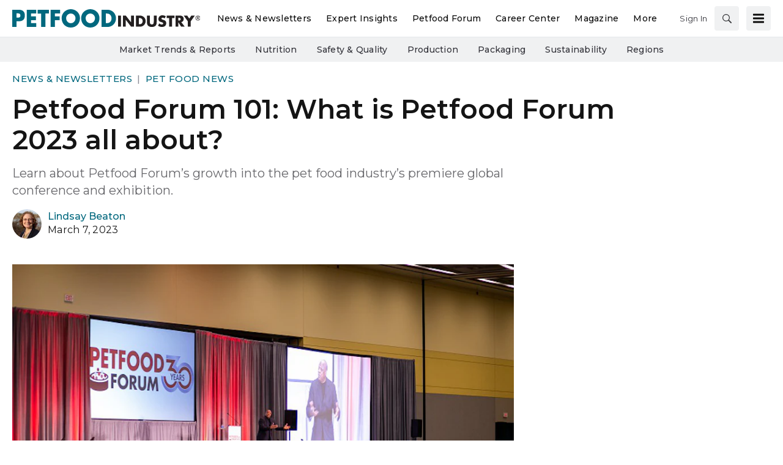

--- FILE ---
content_type: text/html; charset=utf-8
request_url: https://www.google.com/recaptcha/api2/aframe
body_size: 267
content:
<!DOCTYPE HTML><html><head><meta http-equiv="content-type" content="text/html; charset=UTF-8"></head><body><script nonce="ho7PO6cFNBFmsdr1MIIGAw">/** Anti-fraud and anti-abuse applications only. See google.com/recaptcha */ try{var clients={'sodar':'https://pagead2.googlesyndication.com/pagead/sodar?'};window.addEventListener("message",function(a){try{if(a.source===window.parent){var b=JSON.parse(a.data);var c=clients[b['id']];if(c){var d=document.createElement('img');d.src=c+b['params']+'&rc='+(localStorage.getItem("rc::a")?sessionStorage.getItem("rc::b"):"");window.document.body.appendChild(d);sessionStorage.setItem("rc::e",parseInt(sessionStorage.getItem("rc::e")||0)+1);localStorage.setItem("rc::h",'1769018253653');}}}catch(b){}});window.parent.postMessage("_grecaptcha_ready", "*");}catch(b){}</script></body></html>

--- FILE ---
content_type: text/css
request_url: https://tags.srv.stackadapt.com/sa.css
body_size: -11
content:
:root {
    --sa-uid: '0-2e145c10-8e51-5365-652a-a160f739cbf0';
}